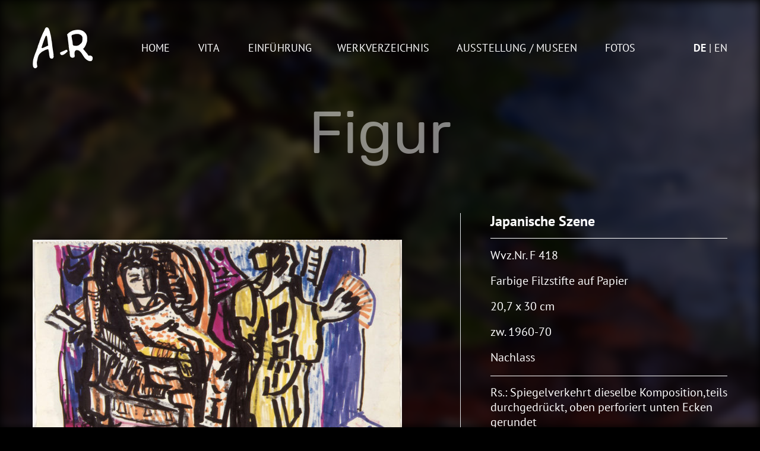

--- FILE ---
content_type: text/html; charset=UTF-8
request_url: https://www.anta-rupflin.de/art/japanische-szene/
body_size: 7001
content:
<!DOCTYPE html><html lang="de-DE"><head><meta charset="UTF-8"><meta name="viewport" content="width=device-width, initial-scale=1"><meta http-equiv="X-UA-Compatible" content="IE=edge"><link rel="profile" href="http://gmpg.org/xfn/11"><link rel="pingback" href="https://www.anta-rupflin.de/xmlrpc.php"><meta name='robots' content='index, follow, max-image-preview:large, max-snippet:-1, max-video-preview:-1' /><link rel="alternate" hreflang="de" href="https://www.anta-rupflin.de/art/japanische-szene/" /><link rel="alternate" hreflang="en" href="https://www.anta-rupflin.de/en/art/japanische-szene/" /><link rel="alternate" hreflang="x-default" href="https://www.anta-rupflin.de/art/japanische-szene/" /><title>Japanische Szene - AR</title><link rel="canonical" href="https://www.anta-rupflin.de/art/japanische-szene/" /><meta property="og:locale" content="de_DE" /><meta property="og:type" content="article" /><meta property="og:title" content="Japanische Szene - AR" /><meta property="og:description" content="Rs.: Spiegelverkehrt dieselbe Komposition,teils durchgedrückt, oben perforiert unten Ecken gerundet" /><meta property="og:url" content="https://www.anta-rupflin.de/art/japanische-szene/" /><meta property="og:site_name" content="AR" /><meta property="article:modified_time" content="2020-04-01T13:33:10+00:00" /><meta property="og:image" content="https://www.anta-rupflin.de/wp-content/uploads/2020/02/F418-1024x703.jpg" /><meta property="og:image:width" content="1024" /><meta property="og:image:height" content="703" /><meta property="og:image:type" content="image/jpeg" /><meta name="twitter:card" content="summary_large_image" /> <script type="application/ld+json" class="yoast-schema-graph">{"@context":"https://schema.org","@graph":[{"@type":"WebPage","@id":"https://www.anta-rupflin.de/art/japanische-szene/","url":"https://www.anta-rupflin.de/art/japanische-szene/","name":"Japanische Szene - AR","isPartOf":{"@id":"https://www.anta-rupflin.de/#website"},"primaryImageOfPage":{"@id":"https://www.anta-rupflin.de/art/japanische-szene/#primaryimage"},"image":{"@id":"https://www.anta-rupflin.de/art/japanische-szene/#primaryimage"},"thumbnailUrl":"https://www.anta-rupflin.de/wp-content/uploads/2020/02/F418.jpg","datePublished":"2020-02-29T12:40:34+00:00","dateModified":"2020-04-01T13:33:10+00:00","breadcrumb":{"@id":"https://www.anta-rupflin.de/art/japanische-szene/#breadcrumb"},"inLanguage":"de","potentialAction":[{"@type":"ReadAction","target":["https://www.anta-rupflin.de/art/japanische-szene/"]}]},{"@type":"ImageObject","inLanguage":"de","@id":"https://www.anta-rupflin.de/art/japanische-szene/#primaryimage","url":"https://www.anta-rupflin.de/wp-content/uploads/2020/02/F418.jpg","contentUrl":"https://www.anta-rupflin.de/wp-content/uploads/2020/02/F418.jpg","width":1920,"height":1319},{"@type":"BreadcrumbList","@id":"https://www.anta-rupflin.de/art/japanische-szene/#breadcrumb","itemListElement":[{"@type":"ListItem","position":1,"name":"Home","item":"https://www.anta-rupflin.de/"},{"@type":"ListItem","position":2,"name":"Japanische Szene"}]},{"@type":"WebSite","@id":"https://www.anta-rupflin.de/#website","url":"https://www.anta-rupflin.de/","name":"AR","description":"","publisher":{"@id":"https://www.anta-rupflin.de/#/schema/person/d863fb43ab5aabd0e518b6933feff2bb"},"potentialAction":[{"@type":"SearchAction","target":{"@type":"EntryPoint","urlTemplate":"https://www.anta-rupflin.de/?s={search_term_string}"},"query-input":{"@type":"PropertyValueSpecification","valueRequired":true,"valueName":"search_term_string"}}],"inLanguage":"de"},{"@type":["Person","Organization"],"@id":"https://www.anta-rupflin.de/#/schema/person/d863fb43ab5aabd0e518b6933feff2bb","name":"Cornelia Kraus","image":{"@type":"ImageObject","inLanguage":"de","@id":"https://www.anta-rupflin.de/#/schema/person/image/","url":"https://secure.gravatar.com/avatar/e97d78cb210d5c88a4dbcc9d752aa8871b237d488fd13503bea636004b003447?s=96&d=mm&r=g","contentUrl":"https://secure.gravatar.com/avatar/e97d78cb210d5c88a4dbcc9d752aa8871b237d488fd13503bea636004b003447?s=96&d=mm&r=g","caption":"Cornelia Kraus"},"logo":{"@id":"https://www.anta-rupflin.de/#/schema/person/image/"}}]}</script> <link rel="alternate" type="application/rss+xml" title="AR &raquo; Feed" href="https://www.anta-rupflin.de/feed/" /><link rel="alternate" title="oEmbed (JSON)" type="application/json+oembed" href="https://www.anta-rupflin.de/wp-json/oembed/1.0/embed?url=https%3A%2F%2Fwww.anta-rupflin.de%2Fart%2Fjapanische-szene%2F" /><link rel="alternate" title="oEmbed (XML)" type="text/xml+oembed" href="https://www.anta-rupflin.de/wp-json/oembed/1.0/embed?url=https%3A%2F%2Fwww.anta-rupflin.de%2Fart%2Fjapanische-szene%2F&#038;format=xml" /><style id='wp-img-auto-sizes-contain-inline-css' type='text/css'>img:is([sizes=auto i],[sizes^="auto," i]){contain-intrinsic-size:3000px 1500px}
/*# sourceURL=wp-img-auto-sizes-contain-inline-css */</style><link rel='stylesheet' id='wp-block-library-css' href='https://www.anta-rupflin.de/wp-includes/css/dist/block-library/style.min.css?ver=6.9' type='text/css' media='all' /><style id='global-styles-inline-css' type='text/css'>:root{--wp--preset--aspect-ratio--square: 1;--wp--preset--aspect-ratio--4-3: 4/3;--wp--preset--aspect-ratio--3-4: 3/4;--wp--preset--aspect-ratio--3-2: 3/2;--wp--preset--aspect-ratio--2-3: 2/3;--wp--preset--aspect-ratio--16-9: 16/9;--wp--preset--aspect-ratio--9-16: 9/16;--wp--preset--color--black: #000000;--wp--preset--color--cyan-bluish-gray: #abb8c3;--wp--preset--color--white: #ffffff;--wp--preset--color--pale-pink: #f78da7;--wp--preset--color--vivid-red: #cf2e2e;--wp--preset--color--luminous-vivid-orange: #ff6900;--wp--preset--color--luminous-vivid-amber: #fcb900;--wp--preset--color--light-green-cyan: #7bdcb5;--wp--preset--color--vivid-green-cyan: #00d084;--wp--preset--color--pale-cyan-blue: #8ed1fc;--wp--preset--color--vivid-cyan-blue: #0693e3;--wp--preset--color--vivid-purple: #9b51e0;--wp--preset--gradient--vivid-cyan-blue-to-vivid-purple: linear-gradient(135deg,rgb(6,147,227) 0%,rgb(155,81,224) 100%);--wp--preset--gradient--light-green-cyan-to-vivid-green-cyan: linear-gradient(135deg,rgb(122,220,180) 0%,rgb(0,208,130) 100%);--wp--preset--gradient--luminous-vivid-amber-to-luminous-vivid-orange: linear-gradient(135deg,rgb(252,185,0) 0%,rgb(255,105,0) 100%);--wp--preset--gradient--luminous-vivid-orange-to-vivid-red: linear-gradient(135deg,rgb(255,105,0) 0%,rgb(207,46,46) 100%);--wp--preset--gradient--very-light-gray-to-cyan-bluish-gray: linear-gradient(135deg,rgb(238,238,238) 0%,rgb(169,184,195) 100%);--wp--preset--gradient--cool-to-warm-spectrum: linear-gradient(135deg,rgb(74,234,220) 0%,rgb(151,120,209) 20%,rgb(207,42,186) 40%,rgb(238,44,130) 60%,rgb(251,105,98) 80%,rgb(254,248,76) 100%);--wp--preset--gradient--blush-light-purple: linear-gradient(135deg,rgb(255,206,236) 0%,rgb(152,150,240) 100%);--wp--preset--gradient--blush-bordeaux: linear-gradient(135deg,rgb(254,205,165) 0%,rgb(254,45,45) 50%,rgb(107,0,62) 100%);--wp--preset--gradient--luminous-dusk: linear-gradient(135deg,rgb(255,203,112) 0%,rgb(199,81,192) 50%,rgb(65,88,208) 100%);--wp--preset--gradient--pale-ocean: linear-gradient(135deg,rgb(255,245,203) 0%,rgb(182,227,212) 50%,rgb(51,167,181) 100%);--wp--preset--gradient--electric-grass: linear-gradient(135deg,rgb(202,248,128) 0%,rgb(113,206,126) 100%);--wp--preset--gradient--midnight: linear-gradient(135deg,rgb(2,3,129) 0%,rgb(40,116,252) 100%);--wp--preset--font-size--small: 13px;--wp--preset--font-size--medium: 20px;--wp--preset--font-size--large: 36px;--wp--preset--font-size--x-large: 42px;--wp--preset--spacing--20: 0.44rem;--wp--preset--spacing--30: 0.67rem;--wp--preset--spacing--40: 1rem;--wp--preset--spacing--50: 1.5rem;--wp--preset--spacing--60: 2.25rem;--wp--preset--spacing--70: 3.38rem;--wp--preset--spacing--80: 5.06rem;--wp--preset--shadow--natural: 6px 6px 9px rgba(0, 0, 0, 0.2);--wp--preset--shadow--deep: 12px 12px 50px rgba(0, 0, 0, 0.4);--wp--preset--shadow--sharp: 6px 6px 0px rgba(0, 0, 0, 0.2);--wp--preset--shadow--outlined: 6px 6px 0px -3px rgb(255, 255, 255), 6px 6px rgb(0, 0, 0);--wp--preset--shadow--crisp: 6px 6px 0px rgb(0, 0, 0);}:where(.is-layout-flex){gap: 0.5em;}:where(.is-layout-grid){gap: 0.5em;}body .is-layout-flex{display: flex;}.is-layout-flex{flex-wrap: wrap;align-items: center;}.is-layout-flex > :is(*, div){margin: 0;}body .is-layout-grid{display: grid;}.is-layout-grid > :is(*, div){margin: 0;}:where(.wp-block-columns.is-layout-flex){gap: 2em;}:where(.wp-block-columns.is-layout-grid){gap: 2em;}:where(.wp-block-post-template.is-layout-flex){gap: 1.25em;}:where(.wp-block-post-template.is-layout-grid){gap: 1.25em;}.has-black-color{color: var(--wp--preset--color--black) !important;}.has-cyan-bluish-gray-color{color: var(--wp--preset--color--cyan-bluish-gray) !important;}.has-white-color{color: var(--wp--preset--color--white) !important;}.has-pale-pink-color{color: var(--wp--preset--color--pale-pink) !important;}.has-vivid-red-color{color: var(--wp--preset--color--vivid-red) !important;}.has-luminous-vivid-orange-color{color: var(--wp--preset--color--luminous-vivid-orange) !important;}.has-luminous-vivid-amber-color{color: var(--wp--preset--color--luminous-vivid-amber) !important;}.has-light-green-cyan-color{color: var(--wp--preset--color--light-green-cyan) !important;}.has-vivid-green-cyan-color{color: var(--wp--preset--color--vivid-green-cyan) !important;}.has-pale-cyan-blue-color{color: var(--wp--preset--color--pale-cyan-blue) !important;}.has-vivid-cyan-blue-color{color: var(--wp--preset--color--vivid-cyan-blue) !important;}.has-vivid-purple-color{color: var(--wp--preset--color--vivid-purple) !important;}.has-black-background-color{background-color: var(--wp--preset--color--black) !important;}.has-cyan-bluish-gray-background-color{background-color: var(--wp--preset--color--cyan-bluish-gray) !important;}.has-white-background-color{background-color: var(--wp--preset--color--white) !important;}.has-pale-pink-background-color{background-color: var(--wp--preset--color--pale-pink) !important;}.has-vivid-red-background-color{background-color: var(--wp--preset--color--vivid-red) !important;}.has-luminous-vivid-orange-background-color{background-color: var(--wp--preset--color--luminous-vivid-orange) !important;}.has-luminous-vivid-amber-background-color{background-color: var(--wp--preset--color--luminous-vivid-amber) !important;}.has-light-green-cyan-background-color{background-color: var(--wp--preset--color--light-green-cyan) !important;}.has-vivid-green-cyan-background-color{background-color: var(--wp--preset--color--vivid-green-cyan) !important;}.has-pale-cyan-blue-background-color{background-color: var(--wp--preset--color--pale-cyan-blue) !important;}.has-vivid-cyan-blue-background-color{background-color: var(--wp--preset--color--vivid-cyan-blue) !important;}.has-vivid-purple-background-color{background-color: var(--wp--preset--color--vivid-purple) !important;}.has-black-border-color{border-color: var(--wp--preset--color--black) !important;}.has-cyan-bluish-gray-border-color{border-color: var(--wp--preset--color--cyan-bluish-gray) !important;}.has-white-border-color{border-color: var(--wp--preset--color--white) !important;}.has-pale-pink-border-color{border-color: var(--wp--preset--color--pale-pink) !important;}.has-vivid-red-border-color{border-color: var(--wp--preset--color--vivid-red) !important;}.has-luminous-vivid-orange-border-color{border-color: var(--wp--preset--color--luminous-vivid-orange) !important;}.has-luminous-vivid-amber-border-color{border-color: var(--wp--preset--color--luminous-vivid-amber) !important;}.has-light-green-cyan-border-color{border-color: var(--wp--preset--color--light-green-cyan) !important;}.has-vivid-green-cyan-border-color{border-color: var(--wp--preset--color--vivid-green-cyan) !important;}.has-pale-cyan-blue-border-color{border-color: var(--wp--preset--color--pale-cyan-blue) !important;}.has-vivid-cyan-blue-border-color{border-color: var(--wp--preset--color--vivid-cyan-blue) !important;}.has-vivid-purple-border-color{border-color: var(--wp--preset--color--vivid-purple) !important;}.has-vivid-cyan-blue-to-vivid-purple-gradient-background{background: var(--wp--preset--gradient--vivid-cyan-blue-to-vivid-purple) !important;}.has-light-green-cyan-to-vivid-green-cyan-gradient-background{background: var(--wp--preset--gradient--light-green-cyan-to-vivid-green-cyan) !important;}.has-luminous-vivid-amber-to-luminous-vivid-orange-gradient-background{background: var(--wp--preset--gradient--luminous-vivid-amber-to-luminous-vivid-orange) !important;}.has-luminous-vivid-orange-to-vivid-red-gradient-background{background: var(--wp--preset--gradient--luminous-vivid-orange-to-vivid-red) !important;}.has-very-light-gray-to-cyan-bluish-gray-gradient-background{background: var(--wp--preset--gradient--very-light-gray-to-cyan-bluish-gray) !important;}.has-cool-to-warm-spectrum-gradient-background{background: var(--wp--preset--gradient--cool-to-warm-spectrum) !important;}.has-blush-light-purple-gradient-background{background: var(--wp--preset--gradient--blush-light-purple) !important;}.has-blush-bordeaux-gradient-background{background: var(--wp--preset--gradient--blush-bordeaux) !important;}.has-luminous-dusk-gradient-background{background: var(--wp--preset--gradient--luminous-dusk) !important;}.has-pale-ocean-gradient-background{background: var(--wp--preset--gradient--pale-ocean) !important;}.has-electric-grass-gradient-background{background: var(--wp--preset--gradient--electric-grass) !important;}.has-midnight-gradient-background{background: var(--wp--preset--gradient--midnight) !important;}.has-small-font-size{font-size: var(--wp--preset--font-size--small) !important;}.has-medium-font-size{font-size: var(--wp--preset--font-size--medium) !important;}.has-large-font-size{font-size: var(--wp--preset--font-size--large) !important;}.has-x-large-font-size{font-size: var(--wp--preset--font-size--x-large) !important;}
/*# sourceURL=global-styles-inline-css */</style><style id='classic-theme-styles-inline-css' type='text/css'>/*! This file is auto-generated */
.wp-block-button__link{color:#fff;background-color:#32373c;border-radius:9999px;box-shadow:none;text-decoration:none;padding:calc(.667em + 2px) calc(1.333em + 2px);font-size:1.125em}.wp-block-file__button{background:#32373c;color:#fff;text-decoration:none}
/*# sourceURL=/wp-includes/css/classic-themes.min.css */</style><link rel='stylesheet' id='foobox-free-min-css' href='https://www.anta-rupflin.de/wp-content/plugins/foobox-image-lightbox/free/css/foobox.free.min.css?ver=2.7.35' type='text/css' media='all' /><link rel='stylesheet' id='fancyboxcssjqueryfancyboxmincss-css' href='https://www.anta-rupflin.de/wp-content/themes/artheme/inc/vendors/fancybox/css/jquery.fancybox.min.css?ver=1.0.27' type='text/css' media='all' /><link rel='stylesheet' id='bootstrap-css-css' href='https://www.anta-rupflin.de/wp-content/themes/artheme/inc/vendors/bootstrap/css/bootstrap.min.css?ver=1.0.27' type='text/css' media='all' /><link rel='stylesheet' id='theme-style-css' href='https://www.anta-rupflin.de/wp-content/themes/artheme/style.css?ver=1.0.27' type='text/css' media='all' /><link rel='stylesheet' id='csspost_image_fancyboxcss-css' href='https://www.anta-rupflin.de/wp-content/themes/artheme/lib/views/post_image_fancybox/css/post_image_fancybox.css?ver=1.0.27' type='text/css' media='all' /><link rel='stylesheet' id='cssmenutagscss-css' href='https://www.anta-rupflin.de/wp-content/themes/artheme/lib/views/menu-tags/css/menu-tags.css?ver=1.0.27' type='text/css' media='all' /><link rel='stylesheet' id='cssblock_artscss-css' href='https://www.anta-rupflin.de/wp-content/themes/artheme/lib/views/block_arts/css/block_arts.css?ver=1.0.27' type='text/css' media='all' /><link rel='stylesheet' id='csselement_select_categorycss-css' href='https://www.anta-rupflin.de/wp-content/themes/artheme/lib/views/element_select_category/css/element_select_category.css?ver=1.0.27' type='text/css' media='all' /><link rel='stylesheet' id='cssblock_literatur_postscssver1-css' href='https://www.anta-rupflin.de/wp-content/themes/artheme/lib/views/block_literatur_posts/css/block_literatur_posts.css?ver=1.0.27' type='text/css' media='all' /><link rel='stylesheet' id='cssblock_artcss-css' href='https://www.anta-rupflin.de/wp-content/themes/artheme/lib/views/block_art/css/block_art.css?ver=1.0.27' type='text/css' media='all' /><link rel='stylesheet' id='cssblock_ausstellung_postscssver1-css' href='https://www.anta-rupflin.de/wp-content/themes/artheme/lib/views/block_ausstellung_posts/css/block_ausstellung_posts.css?ver=1.0.27' type='text/css' media='all' /><link rel='stylesheet' id='csspagenavicss-css' href='https://www.anta-rupflin.de/wp-content/themes/artheme/lib/views/pagenavi/css/pagenavi.css?ver=1.0.27' type='text/css' media='all' /><link rel='stylesheet' id='csspushycss-css' href='https://www.anta-rupflin.de/wp-content/themes/artheme/lib/views/menu-pushy-mobile/css/pushy.css?ver=1.0.27' type='text/css' media='all' /><link rel='stylesheet' id='cssmenupushymobilecss-css' href='https://www.anta-rupflin.de/wp-content/themes/artheme/lib/views/menu-pushy-mobile/css/menu-pushy-mobile.css?ver=1.0.27' type='text/css' media='all' /><link rel='stylesheet' id='cssmenubootstrapsubmenucentercss-css' href='https://www.anta-rupflin.de/wp-content/themes/artheme/lib/views/menu-bootstrap-submenu-center/css/menu-bootstrap-submenu-center.css?ver=1.0.27' type='text/css' media='all' /><link rel='stylesheet' id='cssmenucategoriescss-css' href='https://www.anta-rupflin.de/wp-content/themes/artheme/lib/views/menu-categories/css/menu-categories.css?ver=1.0.27' type='text/css' media='all' /><link rel='stylesheet' id='csscf7css-css' href='https://www.anta-rupflin.de/wp-content/themes/artheme/lib/views/cf7/css/cf7.css?ver=1.0.27' type='text/css' media='all' /> <script type="text/javascript" src="https://www.anta-rupflin.de/wp-includes/js/jquery/jquery.min.js?ver=3.7.1" id="jquery-core-js"></script> <script type="text/javascript" src="https://www.anta-rupflin.de/wp-includes/js/jquery/jquery-migrate.min.js?ver=3.4.1" id="jquery-migrate-js"></script> <script type="text/javascript" id="foobox-free-min-js-before">/* Run FooBox FREE (v2.7.35) */
var FOOBOX = window.FOOBOX = {
	ready: true,
	disableOthers: false,
	o: {wordpress: { enabled: true }, countMessage:'image %index of %total', captions: { dataTitle: ["captionTitle","title"], dataDesc: ["captionDesc","description"] }, rel: '', excludes:'.fbx-link,.nofoobox,.nolightbox,a[href*="pinterest.com/pin/create/button/"]', affiliate : { enabled: false }},
	selectors: [
		".foogallery-container.foogallery-lightbox-foobox", ".foogallery-container.foogallery-lightbox-foobox-free", ".gallery", ".wp-block-gallery", ".wp-caption", ".wp-block-image", "a:has(img[class*=wp-image-])", ".foobox"
	],
	pre: function( $ ){
		// Custom JavaScript (Pre)
		
	},
	post: function( $ ){
		// Custom JavaScript (Post)
		
		// Custom Captions Code
		
	},
	custom: function( $ ){
		// Custom Extra JS
		
	}
};
//# sourceURL=foobox-free-min-js-before</script> <link rel="https://api.w.org/" href="https://www.anta-rupflin.de/wp-json/" /><link rel="EditURI" type="application/rsd+xml" title="RSD" href="https://www.anta-rupflin.de/xmlrpc.php?rsd" /><meta name="generator" content="WordPress 6.9" /><link rel='shortlink' href='https://www.anta-rupflin.de/?p=2699' /><meta name="generator" content="WPML ver:4.8.6 stt:1,3;" />  <script type="text/javascript">var ws_ajaxurl = "https://www.anta-rupflin.de/wp-admin/admin-ajax.php";
                  document.documentElement.className += "ontouchstart" in document.documentElement ? " ws_mobile " : " ws_desktop ";</script><script type="text/javascript">var ws_ajaxurl = "https://www.anta-rupflin.de/wp-admin/admin-ajax.php";</script><noscript><style>.lazyload[data-src]{display:none !important;}</style></noscript><style>.lazyload{background-image:none !important;}.lazyload:before{background-image:none !important;}</style><link rel="icon" href="https://www.anta-rupflin.de/wp-content/uploads/2020/08/cropped-favicon-logo-1-32x32.png" sizes="32x32" /><link rel="icon" href="https://www.anta-rupflin.de/wp-content/uploads/2020/08/cropped-favicon-logo-1-192x192.png" sizes="192x192" /><link rel="apple-touch-icon" href="https://www.anta-rupflin.de/wp-content/uploads/2020/08/cropped-favicon-logo-1-180x180.png" /><meta name="msapplication-TileImage" content="https://www.anta-rupflin.de/wp-content/uploads/2020/08/cropped-favicon-logo-1-270x270.png" /></head><body class="wp-singular art-template-default single single-art postid-2699 wp-theme-artheme"><div id="page" class="site"><div class="page-bgr lazyload"  style="background-color: #313131background-size:cover;background-attachment: fixed;" data-back="https://www.anta-rupflin.de/wp-content/uploads/2019/08/default_bgr.jpg" data-eio-rwidth="1920" data-eio-rheight="1080"></div> <a class="skip-link screen-reader-text" href="#content">Skip to content</a><header id="masthead" class="site-header container navbar-static-top d-flex align-items-center justify-content-center" role="banner"><nav class="navbar navbar-expand-lg justify-content-between"><div class="navbar-brand"> <a href="https://www.anta-rupflin.de/"> <img src="[data-uri]" alt="AR" title="AR"   data-src="https://www.anta-rupflin.de/wp-content/uploads/2019/08/AR-signature-logo.png" decoding="async" data-srcset="https://www.anta-rupflin.de/wp-content/uploads/2019/08/AR-signature-logo.png, https://www.anta-rupflin.de/wp-content/uploads/2019/08/AR-signature-logo@2x.png 2x" class="lazyload" width="101" height="69" data-eio-rwidth="101" data-eio-rheight="69"><noscript><img src="https://www.anta-rupflin.de/wp-content/uploads/2019/08/AR-signature-logo.png" alt="AR" title="AR" srcset = "https://www.anta-rupflin.de/wp-content/uploads/2019/08/AR-signature-logo.png, https://www.anta-rupflin.de/wp-content/uploads/2019/08/AR-signature-logo@2x.png 2x"  data-eio="l"></noscript> </a></div> <a class="menu-btn"><div id="nav-icon"><span></span><span></span><span></span><span></span></div></a><div id="main-nav-right" class="collapse navbar-collapse justify-content-center"><ul id="menu-main-menu-de" class="navbar-nav justify-content-center"><li id="menu-item-114" class="nav-item menu-item menu-item-type-post_type menu-item-object-page menu-item-home menu-item-114"><a title="Home" href="https://www.anta-rupflin.de/" class="nav-link">Home</a></li><li id="menu-item-113" class="nav-item menu-item menu-item-type-post_type menu-item-object-page menu-item-113"><a title="Vita" href="https://www.anta-rupflin.de/vita/" class="nav-link">Vita</a></li><li id="menu-item-112" class="nav-item menu-item menu-item-type-post_type menu-item-object-page menu-item-112"><a title="Einführung" href="https://www.anta-rupflin.de/einfuehrung/" class="nav-link">Einführung</a></li><li id="menu-item-94" class="nav-item menu-item menu-item-type-post_type menu-item-object-page menu-item-94"><a title="Werkverzeichnis" href="https://www.anta-rupflin.de/werkverzeichnis/" class="nav-link">Werkverzeichnis</a></li><li id="menu-item-111" class="nav-item menu-item menu-item-type-post_type menu-item-object-page menu-item-111"><a title="AUSSTELLUNG / MUSEEN" href="https://www.anta-rupflin.de/ausstellung/" class="nav-link">AUSSTELLUNG / MUSEEN</a></li><li id="menu-item-8866" class="nav-item menu-item menu-item-type-post_type menu-item-object-page menu-item-8866"><a title="Fotos" href="https://www.anta-rupflin.de/fotogalerie/" class="nav-link">Fotos</a></li></ul></div><div id="ws_language_list"><ul><li class="active">de</li><li ><a href="https://www.anta-rupflin.de/en/art/japanische-szene/">en</a></li></ul></div></nav><nav id="mobile-pushy" class="pushy pushy-left" data-focus="#first-link"><div class="menu-close pushy-link"><div id="pushy-icon"><span></span><span></span><span></span><span></span></div></div><div class="menu-title"> <a href="https://www.anta-rupflin.de/" class="logo-pushy"> <img src="[data-uri]" alt="AR"  class="logo-main lazyload"  data-src="https://www.anta-rupflin.de/wp-content/uploads/2019/08/AR-signature-logo.png" decoding="async" width="101" height="69" data-eio-rwidth="101" data-eio-rheight="69"><noscript><img src="https://www.anta-rupflin.de/wp-content/uploads/2019/08/AR-signature-logo.png" alt="AR"  class="logo-main"  data-eio="l"></noscript> </a></div><div class="menu-main-menu-de-container"><ul id="menu-main-menu-de-1" class="pushy-content"><li class="menu-item menu-item-type-post_type menu-item-object-page menu-item-home menu-item-114" data-menuanchor="home"><a href="https://www.anta-rupflin.de/">Home</a></li><li class="menu-item menu-item-type-post_type menu-item-object-page menu-item-113" data-menuanchor="vita"><a href="https://www.anta-rupflin.de/vita/">Vita</a></li><li class="menu-item menu-item-type-post_type menu-item-object-page menu-item-112" data-menuanchor="einfuehrung"><a href="https://www.anta-rupflin.de/einfuehrung/">Einführung</a></li><li class="menu-item menu-item-type-post_type menu-item-object-page menu-item-94" data-menuanchor="werkverzeichnis"><a href="https://www.anta-rupflin.de/werkverzeichnis/">Werkverzeichnis</a></li><li class="menu-item menu-item-type-post_type menu-item-object-page menu-item-111" data-menuanchor="ausstellung-museen"><a href="https://www.anta-rupflin.de/ausstellung/">AUSSTELLUNG / MUSEEN</a></li><li class="menu-item menu-item-type-post_type menu-item-object-page menu-item-8866" data-menuanchor="fotos"><a href="https://www.anta-rupflin.de/fotogalerie/">Fotos</a></li></ul></div></nav></header><div id="content" class="site-content "><section id="primary" class="content-area container"><main id="main" class="site-main" role="main"><p class="art-cat-title">Figur</p><div class="art_wrap d-flex align-items-start"><div class="art_wrap_img border-right"> <a href="https://www.anta-rupflin.de/wp-content/uploads/2020/02/F418.jpg" data-fancybox="" class="image-link image-art" target="_blank"> <img  src="[data-uri]"  width="622"  height="427"  title=""  alt="" data-src="https://www.anta-rupflin.de/wp-content/uploads/2020/02/F418-622x427.jpg" decoding="async" class="lazyload" data-eio-rwidth="622" data-eio-rheight="427" /><noscript><img  src="https://www.anta-rupflin.de/wp-content/uploads/2020/02/F418-622x427.jpg"  width="622"  height="427"  title=""  alt="" data-eio="l" /></noscript><div class="zum-button">zum vergrößern klicken</div> </a></div><div class="art_wrap_txt"><h1>Japanische Szene</h1><p>Wvz.Nr. F 418</p><p>Farbige Filzstifte auf Papier</p><p>20,7 x 30 cm</p><p>zw. 1960-70</p><p>Nachlass</p><div class="art-content"><table border="0" width="461" cellspacing="0" cellpadding="0"><colgroup><col width="461" /></colgroup><tbody><tr><td width="461" height="15">Rs.: Spiegelverkehrt dieselbe Komposition,teils durchgedrückt, oben perforiert unten Ecken gerundet</td></tr><tr><td height="15"></td></tr></tbody></table></div></div></div></main></section></div><footer id="colophon" class="site-footer navbar-light" role="contentinfo"><div class="container"><div id="footer-widget" class="row"><div class="col-12"><section id="nav_menu-2" class="widget widget_nav_menu"><div class="menu-footer-de-container"><ul id="menu-footer-de" class="menu"><li id="menu-item-116" class="menu-item menu-item-type-post_type menu-item-object-page menu-item-116"><a href="https://www.anta-rupflin.de/impressum/">Impressum</a></li><li id="menu-item-117" class="menu-item menu-item-type-post_type menu-item-object-page menu-item-privacy-policy menu-item-117"><a rel="privacy-policy" href="https://www.anta-rupflin.de/datenschutzerklaerung/">Datenschutz</a></li><li id="menu-item-115" class="menu-item menu-item-type-post_type menu-item-object-page menu-item-115"><a href="https://www.anta-rupflin.de/agb/">AGB</a></li><li id="menu-item-118" class="menu-item menu-item-type-custom menu-item-object-custom menu-item-118"><a href="mailto:kontakt@anta-rupflin.de">kontakt@anta-rupflin.de</a></li></ul></div></section></div><div class="col-12"></div></div></div></footer></div> <script type="speculationrules">{"prefetch":[{"source":"document","where":{"and":[{"href_matches":"/*"},{"not":{"href_matches":["/wp-*.php","/wp-admin/*","/wp-content/uploads/*","/wp-content/*","/wp-content/plugins/*","/wp-content/themes/artheme/*","/*\\?(.+)"]}},{"not":{"selector_matches":"a[rel~=\"nofollow\"]"}},{"not":{"selector_matches":".no-prefetch, .no-prefetch a"}}]},"eagerness":"conservative"}]}</script> <script type="text/javascript" id="eio-lazy-load-js-before">var eio_lazy_vars = {"exactdn_domain":"","skip_autoscale":0,"bg_min_dpr":1.1,"threshold":0,"use_dpr":1};
//# sourceURL=eio-lazy-load-js-before</script> <script type="text/javascript" id="wp-statistics-tracker-js-extra">var WP_Statistics_Tracker_Object = {"requestUrl":"https://www.anta-rupflin.de/wp-json/wp-statistics/v2","ajaxUrl":"https://www.anta-rupflin.de/wp-admin/admin-ajax.php","hitParams":{"wp_statistics_hit":1,"source_type":"post_type_art","source_id":2699,"search_query":"","signature":"bdf3ddc7a3ea89092f4b91634a03f623","endpoint":"hit"},"option":{"dntEnabled":false,"bypassAdBlockers":false,"consentIntegration":{"name":null,"status":[]},"isPreview":false,"userOnline":false,"trackAnonymously":false,"isWpConsentApiActive":false,"consentLevel":"functional"},"isLegacyEventLoaded":"","customEventAjaxUrl":"https://www.anta-rupflin.de/wp-admin/admin-ajax.php?action=wp_statistics_custom_event&nonce=7db62a1cb0","onlineParams":{"wp_statistics_hit":1,"source_type":"post_type_art","source_id":2699,"search_query":"","signature":"bdf3ddc7a3ea89092f4b91634a03f623","action":"wp_statistics_online_check"},"jsCheckTime":"60000"};
//# sourceURL=wp-statistics-tracker-js-extra</script> <script defer src="https://www.anta-rupflin.de/wp-content/cache/autoptimize/js/autoptimize_c752cf46f57731f688623ad0c5882bfa.js"></script></body></html><!-- WP Fastest Cache file was created in 0.226 seconds, on 23. January 2026 @ 5:29 --><!-- need to refresh to see cached version -->

--- FILE ---
content_type: text/css
request_url: https://www.anta-rupflin.de/wp-content/themes/artheme/lib/views/menu-tags/css/menu-tags.css?ver=1.0.27
body_size: 250
content:
.werkverzeichnis_menu {
    margin: 0 auto 15px;
    text-align: center;
}
.werkverzeichnis-tags {
    font-size:24px;
    color:#fff;
    text-transform: uppercase;
    position:relative;
    display:inline-block;
    text-align: center;
    margin-bottom:8px;
    padding:0 5px;
}

.werkverzeichnis-tags:after {
    display: block;
    content: attr(title);
    font-family: 'PT Sans Bold';
    font-weight: bold;
    font-size: 25px;
    height: 0;
    overflow: hidden;
    visibility: hidden;
}
.werkverzeichnis_menu span {
    font-size:24px;
    color:#fff;
    font-weight: 200;
    display: inline-block;
}
.werkverzeichnis-tags:hover, .werkverzeichnis-tags.active {
    font-family: 'PT Sans Bold';
    font-weight: bold;
    color:#fff
}

@media only screen and (min-width: 768px) and (max-width: 1199px) {
    .werkverzeichnis-tags {
        font-size: 20px
    }
    .werkverzeichnis-tags:after {
        font-size: 22px
    }
    .werkverzeichnis_menu span {
        font-size: 18px
    }

}
@media only screen and (max-width: 767px) {
    .werkverzeichnis-tags {
        font-size: 18px;
        margin-bottom: 15px;
    }
    .werkverzeichnis-tags:after {
        font-size: 20px
    }
    .werkverzeichnis_menu span {
        padding: 0 10px;
        font-size: 16px
    }

}


--- FILE ---
content_type: text/css
request_url: https://www.anta-rupflin.de/wp-content/themes/artheme/lib/views/element_select_category/css/element_select_category.css?ver=1.0.27
body_size: 401
content:

dl.ws_dropdown dt{
    position: relative;
    font-weight: 400;
    height: 60px;
    white-space: nowrap;
    line-height: 60px;
    padding: 0 80px 0 20px;
    overflow: hidden;
}
dl.ws_dropdown dt span {
    position: absolute;
    right: 0;
    top: 0;
    display: flex;
    align-items: center;
    justify-content: center;
    height: 60px;
    width: 60px;
    background-color: #2f1023;
    opacity: 1;
}
dl.ws_dropdown dt span.close:not(:disabled):not(.disabled):focus,
dl.ws_dropdown dt span.close:not(:disabled):not(.disabled):hover {
    opacity: 1;
    color: #fff;
}
dl.ws_dropdown dt span svg {
    fill: #fff;
    transition: all .5s
}
dl.ws_dropdown dt span.ws_open svg {
    transform: rotate(180deg);
}

dl.ws_dropdown  dd {
    margin: 10px 0;
    background-color:#fff;
}
dl.ws_dropdown  dd ul {
    list-style-type: none;
    padding:15px 0
}
dl.ws_dropdown  dd ul li {
    padding:0 20px;
    height:50px;
    line-height: 50px;
    margin-bottom:0!important;
    color:#000;
    cursor:pointer;
    white-space: nowrap;
    width: 100%;
}
dl.ws_dropdown  dd ul li:hover {
    background-color: #fff;
    color:#000
}
dl.ws_dropdown dd {
    position:relative;
}

dl.ws_dropdown ul {
    position:absolute;
    display:none;
    background-color: #eee;
    width:100%;
    z-index: 9;
    border: 1px solid #eee;
    border-radius: 0 0 8px 8px;
    top: -10px;
}

dl.ws_dropdown {
    margin-bottom:0;
    padding:0;
    color: #495057;
    background-color: #fff;
    width: 252px;
    font-size:1rem
}
dl.ws_dropdown dt {
    cursor:pointer;
}
@media only screen and (max-width: 575px) {
    dl.ws_dropdown {
        width: 230px;
    }
}

--- FILE ---
content_type: text/css
request_url: https://www.anta-rupflin.de/wp-content/themes/artheme/lib/views/menu-pushy-mobile/css/pushy.css?ver=1.0.27
body_size: 1356
content:
/*! Pushy - v1.1.0 - 2017-1-30
* Pushy is a responsive off-canvas navigation menu using CSS transforms & transitions.
* https://github.com/christophery/pushy/
* by Christopher Yee */
/* Menu Appearance */
.pushy {
/* menu only on image background */
  position: fixed;
  height: 100%;
  width: 100%;
  max-width: 450px;
  top: 0;
  padding: 15px 0;
  z-index: 9999;
  background: #2f1023;
  font-weight: 400;
  overflow: auto;
  -webkit-overflow-scrolling: touch;
  box-shadow: -3px 0 5px rgba(0,0,0,0.1) inset
}
.pushy ul {
    padding: 25px 0 0;
    position: relative;
    text-align: left;
    background: 0 0;
}
.pushy ul {margin-left:1rem;}
.pushy ul.sub-menu {
    padding: 0 7px 0 12px;
}
.pushy ul li {
    display: block;
    padding: 0;
    margin: 0 0 10px;
}
.pushy ul.sub-menu li {
    margin-top:10px
}
.pushy ul.pushy-content li.empty_meny_item {
    border-top:1px solid #fff;
    margin: 20px 0
}
.pushy ul.pushy-content li.empty_meny_item a {
    display: none;
}
.pushy li a {
    font-weight: 500;
    font-style: normal;
    font-size: 18px;
    line-height: 1.2;
    color: rgba(255,255,255,1);
    text-transform: uppercase;
    display:block;
    padding:6px 0;
    position: relative;
}
/* .pushy ul > li > a:before {
    content: "";
    height: 5px;
    width: 5px;
    border-radius: 50%;
    background-color: #fff;
    position: absolute;
    top: 13px;
    left: 0;
} */

.pushy  li:hover > a, .pushy li.current_page_item > a {
    color: rgba(255,255,255,1);
    text-decoration: none;
    font-family: 'PT Sans Bold';
    font-weight:bold;
}
.pushy .menu-title {
    padding: 0 0 1rem;
    margin: 0 0 0 1rem;
    color: #fff;
}
.pushy .menu-title a{
    max-width: 45%;
    display: block;
}

.pushy.pushy-left {
  left: 0;
}
.pushy.pushy-right {
  right: 0;
}

.pushy-content {
  visibility: hidden;
}

/* Menu Movement */
.pushy-left {
  -webkit-transform: translate3d(-100%, 0, 0);
  -ms-transform: translate3d(-100%, 0, 0);
  transform: translate3d(-100%, 0, 0);
}

.pushy-open-left #container,
.pushy-open-left .push {
  -webkit-transform: translate3d(200px, 0, 0);
  -ms-transform: translate3d(200px, 0, 0);
  transform: translate3d(200px, 0, 0);
}

.pushy-right {
  -webkit-transform: translate3d(200px, 0, 0);
  -ms-transform: translate3d(200px, 0, 0);
  transform: translate3d(200px, 0, 0);
}

.pushy-open-right #container,
.pushy-open-right .push {
  -webkit-transform: translate3d(-200px, 0, 0);
  -ms-transform: translate3d(-200px, 0, 0);
  transform: translate3d(-200px, 0, 0);
}

.pushy-open-left .pushy,
.pushy-open-right .pushy {
  -webkit-transform: translate3d(0, 0, 0);
  -ms-transform: translate3d(0, 0, 0);
  transform: translate3d(0, 0, 0);
}
.pushy-open-left .pushy-content,
.pushy-open-right .pushy-content {
  visibility: visible;
}

/* Menu Transitions */
#container,
.pushy,
.push {
  transition: transform 0.2s cubic-bezier(0.16, 0.68, 0.43, 0.99);
}

.pushy-content {
  transition: visibility 0.2s cubic-bezier(0.16, 0.68, 0.43, 0.99);
}

/* Site Overlay */
.site-overlay {
  display: none;
}

.pushy-open-left .site-overlay,
.pushy-open-right .site-overlay {
  display: block;
  position: fixed;
  top: 0;
  right: 0;
  bottom: 0;
  left: 0;
  z-index: 9998;
  background-color: rgba(0, 0, 0, 0.5);
  -webkit-animation: fade 500ms;
  animation: fade 500ms;
}

@keyframes fade {
  0% {
    opacity: 0;
  }
  100% {
    opacity: 1;
  }
}
@-webkit-keyframes fade {
  0% {
    opacity: 0;
  }
  100% {
    opacity: 1;
  }
}
/* Submenu Appearance */
.pushy-submenu {
    position: relative;
  /* Submenu Buttons */
  /* Submenu Icon */
}
.pushy-submenu ul {
  padding-left: 15px;
  transition: max-height 0.2s ease-in-out, visibility 0.2s ease-in-out;
}
.pushy-submenu ul .pushy-link {
  transition: opacity 0.2s ease-in-out;
}
.pushy-submenu button {
  width: 100%;
  color: rgba(255,255,255,0.8);
  padding: 15px 30px;
  text-align: left;
  background: transparent;
  border: 0;
}
.pushy-submenu button:hover {
  color: rgba(255,255,255,1);
}
.pushy-submenu > a,
.pushy-submenu > button {
/*  position: relative;*/
}
/* .pushy-submenu > a::after,
.pushy-submenu > button::after {
  content: '';
  display: block;
  height: 11px;
  width: 8px;
  position: absolute;
  top: 12px;
  right: 15px;
  background: url("../img/arrow.svg") no-repeat;
  -webkit-transform: translateY(-50%);
  -ms-transform: translateY(-50%);
  transform: translateY(-50%);
  transition: transform 0.2s;
} */

/* Submenu Movement */
.pushy-submenu-closed ul {
    /* max-height: 0;
    overflow: hidden;
    visibility: hidden; */
    max-height: none;
    visibility: visible;
}
.pushy-submenu-closed .pushy-link {
  opacity: 0;
}

.pushy-submenu-open {
  /* Submenu Icon */
}
.pushy-submenu-open ul {
  max-height: 1000px;
  visibility: visible;
}
.pushy-submenu-open .pushy-link {
  opacity: 1;
}
.pushy-submenu-open a::after,
.pushy-submenu-open button::after {
  -webkit-transform: translateY(-50%) rotate(90deg);
  -ms-transform: translateY(-50%) rotate(90deg);
  transform: translateY(-50%) rotate(90deg);
}

.pushy .menu-close {
    top: 35px;
}
@media only screen and (min-width: 768px) and (max-width: 991px) {
    .pushy {
        padding: 30px 0;
    }
    .pushy .menu-title a {
        width: 150px;
    }
    .pushy .menu-close {
        top: 50px;
    }
}
@media only screen and (min-width: 576px) and (max-width: 767px) {
    .pushy .menu-title a {
        width: 150px;
    }
    .pushy {
        padding: 20px 0;
    }
    .pushy .menu-close {
        top: 40px;
    }
}
@media only screen and (max-width: 575px) {
    .pushy {padding-top: 13px}
    .pushy .menu-title a {
        width: 80px;
    }
    .pushy .menu-close {
        top: 25px;
    }
}
